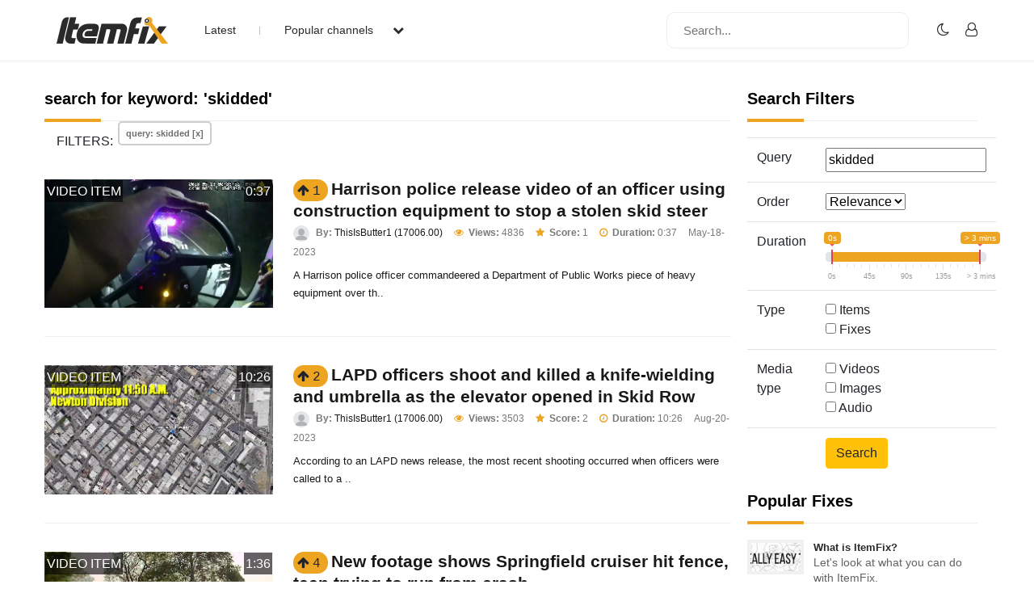

--- FILE ---
content_type: text/html; charset=UTF-8
request_url: https://www.itemfix.com/list?q=skidded
body_size: 47608
content:
<!DOCTYPE html>
<html lang="en">
<head>
<title>ItemFix - Social Video Factory</title>
<link rel="shortcut icon" type="image/png" href="https://u.itemfix.com/images/img_favicon.png" />
<meta http-equiv="X-UA-Compatible" content="IE=edge">
<meta name="viewport" content="width=device-width, initial-scale=1, maximum-scale=1, user-scalable=0"/>
<base href="https://www.itemfix.com/">
<meta property="og:title" content="ItemFix - Social Video Factory"/>
<meta property="og:description" content="Social Video Factory"/>
<meta property="og:image" content="https://u.itemfix.com/images/img_logo.png"/>
<meta property="og:url" content="https://www.itemfix.com/"/>
<link rel="canonical" href="https://www.itemfix.com/list?q=skidded" />
<link rel="preconnect" href="https://fonts.gstatic.com">
<link href="https://fonts.googleapis.com/css2?family=Poppins:wght@100;200;300;400;500;600;700;800;900&display=swap" rel="stylesheet">
<link rel="preconnect" href="https://fonts.gstatic.com">
<link href="https://fonts.googleapis.com/css2?family=Montserrat:wght@300;400;500;700&display=swap" rel="stylesheet">
<link rel="stylesheet" type="text/css" href="https://u.itemfix.com/css/bootstrap.min.css">
<link rel="stylesheet" type="text/css" href="https://u.itemfix.com/css/font-awesome.min.css">
<link rel="stylesheet" type="text/css" href="https://u.itemfix.com/css/style.css">
<link rel="stylesheet" type="text/css" href="https://u.itemfix.com/css/media.css">
<link href="https://u.itemfix.com/js/videojs2/skins/nuevo/videojs.min.css" rel="stylesheet" type="text/css" />
<link href="https://u.itemfix.com/js/videojs2/skins/nuevo/ima.min.css" rel="stylesheet" type="text/css" />
<script src="https://u.itemfix.com/js/jquery.min.js"></script>
<script src="https://code.jquery.com/ui/1.12.1/jquery-ui.min.js"></script>
<script src="https://u.itemfix.com/js/always_include.js"></script>
<script language="javascript">
$(document).ready(function() {
  perform_binding();

  jQuery(".profile-con").click(function(){
	jQuery(".profile-dropdown-div").slideToggle();
  });

  jQuery(".categories-con").click(function(){
	jQuery(".categories-dropdown-con").slideToggle();
  });

  $('.messages-table-outer table td input:checkbox').change(function(){
    if($(this).is(":checked")) {
        $(this).parents('tr').addClass("message-focus-color");
    } else {
        $(this).parents('tr').removeClass("message-focus-color");
    }
  });


  $(".header-right-inner form i").click(function(){
    $(".search-mobile-con").show();
  });
  $(".search-mobile-con img").click(function(){
    $(".search-mobile-con").hide();
  });

jQuery("button.navbar-toggle").click(function(){
	jQuery("html").toggleClass("nav-open");
	jQuery("body").toggleClass("overflow-hidden");
  });

});  //end $(document).ready(function() {


function themeToggle() {
  let element = document.body;
  element.classList.toggle("dark-mode");

  let theme = localStorage.getItem("theme");
  if (theme && theme === "dark-mode") {
    localStorage.setItem("theme", "");
  } else {
    localStorage.setItem("theme", "dark-mode");
  }
}

</script>
<script async src="https://pagead2.googlesyndication.com/pagead/js/adsbygoogle.js?client=ca-pub-4761214798132470" crossorigin="anonymous"></script>
<style>
.dark-mode, .dark-mode .content-main-outer-panel *  {
  color: #EBEBEB;
}
.dark-mode
{
	 background-color: black;
}
.dark-mode header * a
{
	 color: #fff !important;
}

.dark-mode header, .dark-mode footer, .dark-mode .header-outer *, .dark-mode footer .container *
{
	 background-color: #626262;
	 color: #fff;
}
.dark-mode .navbar-listing-con *,.dark-mode .alert-danger
{
	background-color: #626262 !important;
}

.dark-mode input,.dark-mode textarea,.dark-mode select,.dark-mode select *,.dark-mode .pagination *
{
	background-color: #fff !important;
	color: #000 !important;

}
.dark-mode .rate_thing,.dark-mode .btn-warning *
{
	color: #000 !important;

}
</style>
</head>
<body>
<script language="javascript">
	let dark_mode_class = localStorage.getItem("theme") || "";
	let element = document.body;
	if(dark_mode_class)element.classList.toggle(dark_mode_class);
</script>
<div id="modal1" class="modal fade">
<div class="modal-dialog modal-dialog-scrollable">
    <div class="modal-content">
            <div class="modal-header">
            	<h5 class="modal-title"></h5>
                <button type="button" class="close" data-dismiss="modal" aria-hidden="true">&times;</button>
            </div>
            <div class="modal-above-body"></div>
            <div class="modal-body">
                <p>Loading...</p>
            </div>
    </div>
</div>
</div>
<div id="modal2" class="modal fade">
<div class="modal-dialog modal-dialog-scrollable">
    <div class="modal-content">
            <div class="modal-header">
            	<h5 class="modal-title"></h5>
                <button type="button" class="close" data-dismiss="modal" aria-hidden="true">&times;</button>
            </div>
            <div class="modal-above-body"></div>
            <div class="modal-body">
                <p>Loading...</p>
            </div>
    </div>
</div>
</div>
<div id="modal3" class="modal fade">
<div class="modal-dialog modal-dialog-scrollable">
    <div class="modal-content">
            <div class="modal-header">
            	<h5 class="modal-title"></h5>
                <button type="button" class="close" data-dismiss="modal" aria-hidden="true">&times;</button>
            </div>
            <div class="modal-above-body"></div>
            <div class="modal-body">
                <p>Loading...</p>
            </div>
    </div>
</div>
</div>
<!-- HEADER START-->
<header class="header-outer fixed-top">
  <div class="container">
    <div class="row">
	  <div class="col-sm-4 col-md-6  pad-none header-left-outer">
	    <div class="logo-outer">
          <a href="https://www.itemfix.com/"><img src="https://u.itemfix.com/images/img_logo.png" alt="ItemFix Logo">
          </a>
      </div>


	  <div class="navigation-list">

		  <button type="button" class="navbar-toggle" style="display:none;">
					<span class="icon-bar"></span>
					<span class="icon-bar"></span>
					<span class="icon-bar"></span>
		  </button>

			<div class="pushmenu-push">
			  <ul>
				 <li><a href="list">Latest</a></li>
				 <li><a href="javascript://" class="categories-con">Popular channels  <i class="fa fa-chevron-down" aria-hidden="true"></i></a></li>

					<div class="categories-dropdown-con" style="display:none;">
						<ul>
						  <li><a href="c/video_to_gif">Video to GIF Tool</a></li>
						  <li><a href="c/viral">Viral</a></li>
						  <li><a href="c/memes">Memes</a></li>
						  <li><a href="c/news">News</a></li>
						  <li><a href="c/fail">Fail</a></li>
						  <li><a href="c/wtf">WTF</a></li>
						  <li><a href="c/crashes">Crashes</a></li>
						  <li><a href="c/cool">Cool</a></li>
						</ul>
					 </div>

			  </ul>

			  <div class="search-mobile-con d-none">
			  <form action="list" method="get">
					<input type="text" name="q" placeholder="Search..." value="skidded">
			  </form>
			</div>

		  </div>

	  </div>
	  </div>

      <div class="col-sm-8 col-md-6 pad-none header-right-outer">
         <div class="header-right-inner">
			 <form action="list" method="get">
				<input name="q" type="text" placeholder="Search...">
				<i class="fa fa-search" aria-hidden="true"></i>
			  </form>

						<ul class="navbar-listing-con">
			  <li><a href="javascript://"  onClick="themeToggle()"><i class="fa fa-moon-o" aria-hidden="true" title="Toggle Nigh/Day Mode"></i></a></li>
			  <li><a href="user?a=login"><i class="fa fa-user-o" aria-hidden="true"></i></a></li>
			</ul>
				     </div>
	  </div>



		</div>

      </div>

	  <div class="search-mobile-con" style="display:none;">
	    <div class="container">
	        <div class="row">
				  <form action="list" method="get">
						<img src="https://u.itemfix.com/images/img_cross_icon.png" alt="cross icon">
						<input type="text" name="q" placeholder="Search...">
				  </form>
			</div>
	    </div>
	   </div>

</header>
<!-- HEADER END-->

<!--CONTENT PART START-->
<section class="content-main-outer-panel" id="content_section">
   <div class="container">
      <div class="row">      <div class="col-sm-12 col-md-9 pad-none content-left-outer">
                <style>
		  .thing_type_overlay
{
	position:absolute;
	padding:2px 2px 1px;
	text-align:center;
	color:#fff;
	background:rgba(0,0,0,0.6);
	text-transform:uppercase;
	top:1px;
	left:1px;
}

.duration_overlay
{
	position:absolute;
	padding:2px 2px 1px;
	text-align:center;
	color:#fff;
	background:rgba(0,0,0,0.6);
	text-transform:uppercase;
	top:1px;
	right:1px;
}
</style>

<div class="col-sm-12 pad-none staff-video-grid-main-outer">
			  <div class="row" id="thing_grid_container">
              		  <h1>search for keyword: 'skidded'</h1>
          
                        <div class="col-sm-12 filters"><span>FILTERS: </span>
                            <span><a href="list" class="Library-Tag Trans" data-toggle="tooltip" data-placement="top" title="Remove Filter">query: skidded [x]</a></span>
                            </div> <!--class="col-sm-12 pad-none filters"-->
                            <div class="col-sm-12 pad-none itemfix-grid-main-inner">
		      <div class="col-sm-4 pad-none itemfix-categoires-left-pic"><a href="https://www.itemfix.com/v?t=5uxy5t" alt="view 'Harrison police release video of an officer using construction equipment to stop a stolen skid steer'" id="preview_5uxy5t" onmouseenter="play_preview_video('preview_5uxy5t','https://u.itemfix.com/2023/May/18/ItemFix-dot-com-6466e8727bf96_vp.mp4','https://u.itemfix.com/2023/May/18/ItemFix-dot-com-6466e8727bf96_6_thumb.jpg','https://www.itemfix.com/v?t=5uxy5t');"  onmouseout="load_static_image('preview_5uxy5t','https://u.itemfix.com/2023/May/18/ItemFix-dot-com-6466e8727bf96_6_thumb.jpg');"><img src="https://u.itemfix.com/2023/May/18/ItemFix-dot-com-6466e8727bf96_6_thumb.jpg"></a><div class="thing_type_overlay">video item</div><div class="duration_overlay">0:37</div></div>
		      <div class="col-sm-8 pad-none itemfix-grid-right-con">
              				<span name="rate_thing_container[5uxy5t]" class="hidden-xs; rate_thing uprate" style="cursor:pointer; background:#eda421; border-radius:25px; -moz-border-radius: 25px; -webkit-border-radius: 25px; padding:5px">
<samp class="arrow_top"><i class="fa fa-arrow-up rate_thing uprate" aria-hidden="true"></i></samp>
<samp class="text_center_con thing_score rate_thing uprate">1</samp>
</span>&nbsp;<h3 style="display:inline"><a href="https://www.itemfix.com/v?t=5uxy5t">Harrison police release video of an officer using construction equipment to stop a stolen skid steer</a></h3>				 <div class="itemfix-grids-views-con">
				   <span><img src="https://u.itemfix.com/images/default_profile_image.png" alt="pic"> <strong>By:</strong> <a href="https://www.itemfix.com/c/ThisIsButter1">ThisIsButter1 (17006.00)</a></span>
				   <span><i class="fa fa-eye" aria-hidden="true"></i> <strong>Views:</strong> 4836</span>
                   				   <span><i class="fa fa-star" aria-hidden="true"></i> <strong>Score:</strong> 1</span> 
                    				   <span><i class="fa fa-clock-o" aria-hidden="true"></i> <strong>Duration:</strong> 0:37</span>                   <span>May-18-2023</span>
				 </div>
				 <p>A Harrison police officer commandeered a Department of Public Works piece of heavy equipment over th..</p>
			  </div>
		  </div>
                        <div class="col-sm-12 pad-none itemfix-grid-main-inner">
		      <div class="col-sm-4 pad-none itemfix-categoires-left-pic"><a href="https://www.itemfix.com/v?t=q8x95f" alt="view 'LAPD officers shoot and killed a knife-wielding and umbrella as the elevator opened in Skid Row'" id="preview_q8x95f" onmouseenter="play_preview_video('preview_q8x95f','https://u.itemfix.com/2023/Aug/20/ItemFix-dot-com-64e1ab8859204_vp.mp4','https://u.itemfix.com/2023/Aug/20/ItemFix-dot-com-64e1ab8859204_3_thumb.jpg','https://www.itemfix.com/v?t=q8x95f');"  onmouseout="load_static_image('preview_q8x95f','https://u.itemfix.com/2023/Aug/20/ItemFix-dot-com-64e1ab8859204_3_thumb.jpg');"><img src="https://u.itemfix.com/2023/Aug/20/ItemFix-dot-com-64e1ab8859204_3_thumb.jpg"></a><div class="thing_type_overlay">video item</div><div class="duration_overlay">10:26</div></div>
		      <div class="col-sm-8 pad-none itemfix-grid-right-con">
              				<span name="rate_thing_container[q8x95f]" class="hidden-xs; rate_thing uprate" style="cursor:pointer; background:#eda421; border-radius:25px; -moz-border-radius: 25px; -webkit-border-radius: 25px; padding:5px">
<samp class="arrow_top"><i class="fa fa-arrow-up rate_thing uprate" aria-hidden="true"></i></samp>
<samp class="text_center_con thing_score rate_thing uprate">2</samp>
</span>&nbsp;<h3 style="display:inline"><a href="https://www.itemfix.com/v?t=q8x95f">LAPD officers shoot and killed a knife-wielding and umbrella as the elevator opened in Skid Row</a></h3>				 <div class="itemfix-grids-views-con">
				   <span><img src="https://u.itemfix.com/images/default_profile_image.png" alt="pic"> <strong>By:</strong> <a href="https://www.itemfix.com/c/ThisIsButter1">ThisIsButter1 (17006.00)</a></span>
				   <span><i class="fa fa-eye" aria-hidden="true"></i> <strong>Views:</strong> 3503</span>
                   				   <span><i class="fa fa-star" aria-hidden="true"></i> <strong>Score:</strong> 2</span> 
                    				   <span><i class="fa fa-clock-o" aria-hidden="true"></i> <strong>Duration:</strong> 10:26</span>                   <span>Aug-20-2023</span>
				 </div>
				 <p>According to an LAPD news release, the most recent shooting occurred when officers were called to a ..</p>
			  </div>
		  </div>
                        <div class="col-sm-12 pad-none itemfix-grid-main-inner">
		      <div class="col-sm-4 pad-none itemfix-categoires-left-pic"><a href="https://www.itemfix.com/v?t=th70us" alt="view 'New footage shows Springfield cruiser hit fence, teen trying to run from crash'" id="preview_th70us" onmouseenter="play_preview_video('preview_th70us','https://u.itemfix.com/2023/Jun/14/ItemFix-dot-com-6489e1e79beee_vp.mp4','https://u.itemfix.com/2023/Jun/14/ItemFix-dot-com-6489e1e79beee_6_thumb.jpg','https://www.itemfix.com/v?t=th70us');"  onmouseout="load_static_image('preview_th70us','https://u.itemfix.com/2023/Jun/14/ItemFix-dot-com-6489e1e79beee_6_thumb.jpg');"><img src="https://u.itemfix.com/2023/Jun/14/ItemFix-dot-com-6489e1e79beee_6_thumb.jpg"></a><div class="thing_type_overlay">video item</div><div class="duration_overlay">1:36</div></div>
		      <div class="col-sm-8 pad-none itemfix-grid-right-con">
              				<span name="rate_thing_container[th70us]" class="hidden-xs; rate_thing uprate" style="cursor:pointer; background:#eda421; border-radius:25px; -moz-border-radius: 25px; -webkit-border-radius: 25px; padding:5px">
<samp class="arrow_top"><i class="fa fa-arrow-up rate_thing uprate" aria-hidden="true"></i></samp>
<samp class="text_center_con thing_score rate_thing uprate">4</samp>
</span>&nbsp;<h3 style="display:inline"><a href="https://www.itemfix.com/v?t=th70us">New footage shows Springfield cruiser hit fence, teen trying to run from crash</a></h3>				 <div class="itemfix-grids-views-con">
				   <span><img src="https://u.itemfix.com/images/default_profile_image.png" alt="pic"> <strong>By:</strong> <a href="https://www.itemfix.com/c/ThisIsButter1">ThisIsButter1 (17006.00)</a></span>
				   <span><i class="fa fa-eye" aria-hidden="true"></i> <strong>Views:</strong> 5301</span>
                   				   <span><i class="fa fa-star" aria-hidden="true"></i> <strong>Score:</strong> 4</span> 
                    				   <span><i class="fa fa-clock-o" aria-hidden="true"></i> <strong>Duration:</strong> 1:36</span>                   <span>Jun-14-2023</span>
				 </div>
				 <p>Newly-released police dash camera footage shows the moments a Springfield police officer crashed int..</p>
			  </div>
		  </div>
                        <div class="col-sm-12 pad-none itemfix-grid-main-inner">
		      <div class="col-sm-4 pad-none itemfix-categoires-left-pic"><a href="https://www.itemfix.com/v?t=jt0yf5" alt="view 'Video shows car hit CT state trooper and firefighter on Route 9'" id="preview_jt0yf5" onmouseenter="play_preview_video('preview_jt0yf5','https://u.itemfix.com/2023/Feb/9/ItemFix-dot-com-63e53d13e42df_vp.mp4','https://u.itemfix.com/2023/Feb/9/ItemFix-dot-com-63e53d13e42df_5_thumb.jpg','https://www.itemfix.com/v?t=jt0yf5');"  onmouseout="load_static_image('preview_jt0yf5','https://u.itemfix.com/2023/Feb/9/ItemFix-dot-com-63e53d13e42df_5_thumb.jpg');"><img src="https://u.itemfix.com/2023/Feb/9/ItemFix-dot-com-63e53d13e42df_5_thumb.jpg"></a><div class="thing_type_overlay">video item</div><div class="duration_overlay">0:32</div></div>
		      <div class="col-sm-8 pad-none itemfix-grid-right-con">
                            
			     <div class="col-sm-12 pad-none itemfix-tags-con" style="margin-bottom:2px">
                   <span><a href="list?q=Driver loses car control">#Driver loses car control</a></span> <span><a href="list?q=Car skidding backwards and sideways">#Car skidding backwards and si</a></span>                      </div> <!--col-sm-12 pad-none itemfix-tags-con-->
              	   				<span name="rate_thing_container[jt0yf5]" class="hidden-xs; rate_thing uprate" style="cursor:pointer; background:#eda421; border-radius:25px; -moz-border-radius: 25px; -webkit-border-radius: 25px; padding:5px">
<samp class="arrow_top"><i class="fa fa-arrow-up rate_thing uprate" aria-hidden="true"></i></samp>
<samp class="text_center_con thing_score rate_thing uprate">54</samp>
</span>&nbsp;<h3 style="display:inline"><a href="https://www.itemfix.com/v?t=jt0yf5">Video shows car hit CT state trooper and firefighter on Route 9</a></h3>				 <div class="itemfix-grids-views-con">
				   <span><img src="https://u.itemfix.com/images/default_profile_image.png" alt="pic"> <strong>By:</strong> <a href="https://www.itemfix.com/c/ThisIsButter1">ThisIsButter1 (17006.00)</a></span>
				   <span><i class="fa fa-eye" aria-hidden="true"></i> <strong>Views:</strong> 22599</span>
                   				   <span><i class="fa fa-star" aria-hidden="true"></i> <strong>Score:</strong> 54</span> 
                    				   <span><i class="fa fa-clock-o" aria-hidden="true"></i> <strong>Duration:</strong> 0:32</span>                   <span>Feb-9-2023</span>
				 </div>
				 <p>Connecticut State Police have released a dash cam video showing the moment a driver on Route 9 struc..</p>
			  </div>
		  </div>
                        <div class="col-sm-12 pad-none itemfix-grid-main-inner">
		      <div class="col-sm-4 pad-none itemfix-categoires-left-pic"><a href="https://www.itemfix.com/v?t=hm4e55" alt="view 'Ship Launch in the Netherlands'" id="preview_hm4e55" onmouseenter="play_preview_video('preview_hm4e55','https://u.itemfix.com/2025/Oct/11/ItemFix-dot-com-68ea07e710b5c_vp.mp4','https://u.itemfix.com/2025/Oct/11/ItemFix-dot-com-68ea07e710b5c_17_thumb.jpg','https://www.itemfix.com/v?t=hm4e55');"  onmouseout="load_static_image('preview_hm4e55','https://u.itemfix.com/2025/Oct/11/ItemFix-dot-com-68ea07e710b5c_17_thumb.jpg');"><img src="https://u.itemfix.com/2025/Oct/11/ItemFix-dot-com-68ea07e710b5c_17_thumb.jpg"></a><div class="thing_type_overlay">video item</div><div class="duration_overlay">0:59</div></div>
		      <div class="col-sm-8 pad-none itemfix-grid-right-con">
                            
			     <div class="col-sm-12 pad-none itemfix-tags-con" style="margin-bottom:2px">
                   <span><a href="list?q=ship launch">#ship launch</a></span>                      </div> <!--col-sm-12 pad-none itemfix-tags-con-->
              	   				<span name="rate_thing_container[hm4e55]" class="hidden-xs; rate_thing uprate" style="cursor:pointer; background:#eda421; border-radius:25px; -moz-border-radius: 25px; -webkit-border-radius: 25px; padding:5px">
<samp class="arrow_top"><i class="fa fa-arrow-up rate_thing uprate" aria-hidden="true"></i></samp>
<samp class="text_center_con thing_score rate_thing uprate">103</samp>
</span>&nbsp;<h3 style="display:inline"><a href="https://www.itemfix.com/v?t=hm4e55">Ship Launch in the Netherlands</a></h3>				 <div class="itemfix-grids-views-con">
				   <span><img src="https://u.itemfix.com/images/default_profile_image.png" alt="pic"> <strong>By:</strong> <a href="https://www.itemfix.com/c/JesusMessenger">JesusMessenger (12619.80)</a></span>
				   <span><i class="fa fa-eye" aria-hidden="true"></i> <strong>Views:</strong> 61505</span>
                   				   <span><i class="fa fa-star" aria-hidden="true"></i> <strong>Score:</strong> 103</span> 
                    				   <span><i class="fa fa-clock-o" aria-hidden="true"></i> <strong>Duration:</strong> 0:59</span>                   <span>Oct-11-2025</span>
				 </div>
				 <p>Some of the mechanics behind a ship launch, including hydraulics, wedges, skids, and of course gravi..</p>
			  </div>
		  </div>
                        <div class="col-sm-12 pad-none itemfix-grid-main-inner">
		      <div class="col-sm-4 pad-none itemfix-categoires-left-pic"><a href="https://www.itemfix.com/v?t=230lnb" alt="view 'Skidding car hits motorcyclists'" id="preview_230lnb" onmouseenter="play_preview_video('preview_230lnb','https://u.itemfix.com/2025/Jan/6/ItemFix-dot-com-677c7d154a8b6_vp.mp4','https://u.itemfix.com/2025/Jan/6/ItemFix-dot-com-677c7d154a8b6_4_thumb.jpg','https://www.itemfix.com/v?t=230lnb');"  onmouseout="load_static_image('preview_230lnb','https://u.itemfix.com/2025/Jan/6/ItemFix-dot-com-677c7d154a8b6_4_thumb.jpg');"><img src="https://u.itemfix.com/2025/Jan/6/ItemFix-dot-com-677c7d154a8b6_4_thumb.jpg"></a><div class="thing_type_overlay">video item</div><div class="duration_overlay">0:20</div></div>
		      <div class="col-sm-8 pad-none itemfix-grid-right-con">
                            
			     <div class="col-sm-12 pad-none itemfix-tags-con" style="margin-bottom:2px">
                   <span><a href="list?q=car">#car</a></span> <span><a href="list?q=accident">#accident</a></span> <span><a href="list?q=motorcycle">#motorcycle</a></span>                      </div> <!--col-sm-12 pad-none itemfix-tags-con-->
              	   				<span name="rate_thing_container[230lnb]" class="hidden-xs; rate_thing uprate" style="cursor:pointer; background:#eda421; border-radius:25px; -moz-border-radius: 25px; -webkit-border-radius: 25px; padding:5px">
<samp class="arrow_top"><i class="fa fa-arrow-up rate_thing uprate" aria-hidden="true"></i></samp>
<samp class="text_center_con thing_score rate_thing uprate">15</samp>
</span>&nbsp;<h3 style="display:inline"><a href="https://www.itemfix.com/v?t=230lnb">Skidding car hits motorcyclists</a></h3>				 <div class="itemfix-grids-views-con">
				   <span><img src="https://u.itemfix.com/images/default_profile_image.png" alt="pic"> <strong>By:</strong> <a href="https://www.itemfix.com/c/Kinetic">Kinetic (7981.30)</a></span>
				   <span><i class="fa fa-eye" aria-hidden="true"></i> <strong>Views:</strong> 5115</span>
                   				   <span><i class="fa fa-star" aria-hidden="true"></i> <strong>Score:</strong> 15</span> 
                    				   <span><i class="fa fa-clock-o" aria-hidden="true"></i> <strong>Duration:</strong> 0:20</span>                   <span>Jan-6-2025</span>
				 </div>
				 <p>..</p>
			  </div>
		  </div>
                        <div class="col-sm-12 pad-none itemfix-grid-main-inner">
		      <div class="col-sm-4 pad-none itemfix-categoires-left-pic"><a href="https://www.itemfix.com/v?t=owseu7" alt="view 'South Korea plane crash'" id="preview_owseu7" onmouseenter="play_preview_video('preview_owseu7','https://u.itemfix.com/2024/Dec/29/ItemFix-dot-com-6770f8a95ae7f_vp.mp4','https://u.itemfix.com/2024/Dec/29/ItemFix-dot-com-6770f8a95ae7f_4_thumb.jpg','https://www.itemfix.com/v?t=owseu7');"  onmouseout="load_static_image('preview_owseu7','https://u.itemfix.com/2024/Dec/29/ItemFix-dot-com-6770f8a95ae7f_4_thumb.jpg');"><img src="https://u.itemfix.com/2024/Dec/29/ItemFix-dot-com-6770f8a95ae7f_4_thumb.jpg"></a><div class="thing_type_overlay">video item</div><div class="duration_overlay">0:14</div></div>
		      <div class="col-sm-8 pad-none itemfix-grid-right-con">
              				<span name="rate_thing_container[owseu7]" class="hidden-xs; rate_thing uprate" style="cursor:pointer; background:#eda421; border-radius:25px; -moz-border-radius: 25px; -webkit-border-radius: 25px; padding:5px">
<samp class="arrow_top"><i class="fa fa-arrow-up rate_thing uprate" aria-hidden="true"></i></samp>
<samp class="text_center_con thing_score rate_thing uprate">59</samp>
</span>&nbsp;<h3 style="display:inline"><a href="https://www.itemfix.com/v?t=owseu7">South Korea plane crash</a></h3>				 <div class="itemfix-grids-views-con">
				   <span><img src="https://u.itemfix.com/images/default_profile_image.png" alt="pic"> <strong>By:</strong> <a href="https://www.itemfix.com/c/brrrtmn">brrrtmn (191603.91)</a></span>
				   <span><i class="fa fa-eye" aria-hidden="true"></i> <strong>Views:</strong> 50190</span>
                   				   <span><i class="fa fa-star" aria-hidden="true"></i> <strong>Score:</strong> 59</span> 
                    				   <span><i class="fa fa-clock-o" aria-hidden="true"></i> <strong>Duration:</strong> 0:14</span>                   <span>Dec-29-2024</span>
				 </div>
				 <p>At least 120 people have been killed when a passenger plane caught fire after skidding off a runway ..</p>
			  </div>
		  </div>
                        <div class="col-sm-12 pad-none itemfix-grid-main-inner">
		      <div class="col-sm-4 pad-none itemfix-categoires-left-pic"><a href="https://www.itemfix.com/v?t=jzz191" alt="view 'Small plane crashes during landing'" id="preview_jzz191" onmouseenter="play_preview_video('preview_jzz191','https://u.itemfix.com/2024/Jun/14/ItemFix-dot-com-666c81ceef8ca_vp.mp4','https://u.itemfix.com/2024/Jun/14/ItemFix-dot-com-666c81ceef8ca_11_thumb.jpg','https://www.itemfix.com/v?t=jzz191');"  onmouseout="load_static_image('preview_jzz191','https://u.itemfix.com/2024/Jun/14/ItemFix-dot-com-666c81ceef8ca_11_thumb.jpg');"><img src="https://u.itemfix.com/2024/Jun/14/ItemFix-dot-com-666c81ceef8ca_11_thumb.jpg"></a><div class="thing_type_overlay">video item</div><div class="duration_overlay">0:25</div></div>
		      <div class="col-sm-8 pad-none itemfix-grid-right-con">
              				<span name="rate_thing_container[jzz191]" class="hidden-xs; rate_thing uprate" style="cursor:pointer; background:#eda421; border-radius:25px; -moz-border-radius: 25px; -webkit-border-radius: 25px; padding:5px">
<samp class="arrow_top"><i class="fa fa-arrow-up rate_thing uprate" aria-hidden="true"></i></samp>
<samp class="text_center_con thing_score rate_thing uprate">27</samp>
</span>&nbsp;<h3 style="display:inline"><a href="https://www.itemfix.com/v?t=jzz191">Small plane crashes during landing</a></h3>				 <div class="itemfix-grids-views-con">
				   <span><img src="https://u.itemfix.com/images/default_profile_image.png" alt="pic"> <strong>By:</strong> <a href="https://www.itemfix.com/c/brrrtmn">brrrtmn (191603.91)</a></span>
				   <span><i class="fa fa-eye" aria-hidden="true"></i> <strong>Views:</strong> 52204</span>
                   				   <span><i class="fa fa-star" aria-hidden="true"></i> <strong>Score:</strong> 27</span> 
                    				   <span><i class="fa fa-clock-o" aria-hidden="true"></i> <strong>Duration:</strong> 0:25</span>                   <span>Jun-14-2024</span>
				 </div>
				 <p>On June 14, an incident with a training aircraft occurred at the Ulyanovsk (Barataevka) airport. Dur..</p>
			  </div>
		  </div>
                        <div class="col-sm-12 pad-none itemfix-grid-main-inner">
		      <div class="col-sm-4 pad-none itemfix-categoires-left-pic"><a href="https://www.itemfix.com/v?t=fu2rkq" alt="view 'Bodycam shows LAPD shooting suspect who charged at officers with a knife'" id="preview_fu2rkq" onmouseenter="play_preview_video('preview_fu2rkq','https://u.itemfix.com/2024/May/19/ItemFix-dot-com-664a7e91c4907_vp.mp4','https://u.itemfix.com/2024/May/19/ItemFix-dot-com-664a7e91c4907_4_thumb.jpg','https://www.itemfix.com/v?t=fu2rkq');"  onmouseout="load_static_image('preview_fu2rkq','https://u.itemfix.com/2024/May/19/ItemFix-dot-com-664a7e91c4907_4_thumb.jpg');"><img src="https://u.itemfix.com/2024/May/19/ItemFix-dot-com-664a7e91c4907_4_thumb.jpg"></a><div class="thing_type_overlay">video item</div><div class="duration_overlay">7:51</div></div>
		      <div class="col-sm-8 pad-none itemfix-grid-right-con">
              				<span name="rate_thing_container[fu2rkq]" class="hidden-xs; rate_thing uprate" style="cursor:pointer; background:#eda421; border-radius:25px; -moz-border-radius: 25px; -webkit-border-radius: 25px; padding:5px">
<samp class="arrow_top"><i class="fa fa-arrow-up rate_thing uprate" aria-hidden="true"></i></samp>
<samp class="text_center_con thing_score rate_thing uprate">5</samp>
</span>&nbsp;<h3 style="display:inline"><a href="https://www.itemfix.com/v?t=fu2rkq">Bodycam shows LAPD shooting suspect who charged at officers with a knife</a></h3>				 <div class="itemfix-grids-views-con">
				   <span><img src="https://u.itemfix.com/images/default_profile_image.png" alt="pic"> <strong>By:</strong> <a href="https://www.itemfix.com/c/ThisIsButter1">ThisIsButter1 (17006.00)</a></span>
				   <span><i class="fa fa-eye" aria-hidden="true"></i> <strong>Views:</strong> 20770</span>
                   				   <span><i class="fa fa-star" aria-hidden="true"></i> <strong>Score:</strong> 5</span> 
                    				   <span><i class="fa fa-clock-o" aria-hidden="true"></i> <strong>Duration:</strong> 7:51</span>                   <span>May-19-2024</span>
				 </div>
				 <p>A 32-year-old man is in stable condition from gunshot wounds suffered while allegedly raising a knif..</p>
			  </div>
		  </div>
                        <div class="col-sm-12 pad-none itemfix-grid-main-inner">
		      <div class="col-sm-4 pad-none itemfix-categoires-left-pic"><a href="https://www.itemfix.com/v?t=fbfq5h" alt="view 'LAPD release surveillance video of officers shooting at suspect who shot at them with a BB gun'" id="preview_fbfq5h" onmouseenter="play_preview_video('preview_fbfq5h','https://u.itemfix.com/2024/Feb/23/ItemFix-dot-com-65d86a1f62ddd_vp.mp4','https://u.itemfix.com/2024/Feb/23/ItemFix-dot-com-65d86a1f62ddd_4_thumb.jpg','https://www.itemfix.com/v?t=fbfq5h');"  onmouseout="load_static_image('preview_fbfq5h','https://u.itemfix.com/2024/Feb/23/ItemFix-dot-com-65d86a1f62ddd_4_thumb.jpg');"><img src="https://u.itemfix.com/2024/Feb/23/ItemFix-dot-com-65d86a1f62ddd_4_thumb.jpg"></a><div class="thing_type_overlay">video item</div><div class="duration_overlay">0:23</div></div>
		      <div class="col-sm-8 pad-none itemfix-grid-right-con">
              				<span name="rate_thing_container[fbfq5h]" class="hidden-xs; rate_thing uprate" style="cursor:pointer; background:#eda421; border-radius:25px; -moz-border-radius: 25px; -webkit-border-radius: 25px; padding:5px">
<samp class="arrow_top"><i class="fa fa-arrow-up rate_thing uprate" aria-hidden="true"></i></samp>
<samp class="text_center_con thing_score rate_thing uprate">3</samp>
</span>&nbsp;<h3 style="display:inline"><a href="https://www.itemfix.com/v?t=fbfq5h">LAPD release surveillance video of officers shooting at suspect who shot at them with a BB gun</a></h3>				 <div class="itemfix-grids-views-con">
				   <span><img src="https://u.itemfix.com/images/default_profile_image.png" alt="pic"> <strong>By:</strong> <a href="https://www.itemfix.com/c/ThisIsButter1">ThisIsButter1 (17006.00)</a></span>
				   <span><i class="fa fa-eye" aria-hidden="true"></i> <strong>Views:</strong> 2697</span>
                   				   <span><i class="fa fa-star" aria-hidden="true"></i> <strong>Score:</strong> 3</span> 
                    				   <span><i class="fa fa-clock-o" aria-hidden="true"></i> <strong>Duration:</strong> 0:23</span>                   <span>Feb-23-2024</span>
				 </div>
				 <p>The Los Angeles Police Department released security camera footage on Thursday of officers exchangin..</p>
			  </div>
		  </div>
                        <div class="col-sm-12 pad-none itemfix-grid-main-inner">
		      <div class="col-sm-4 pad-none itemfix-categoires-left-pic"><a href="https://www.itemfix.com/v?t=fj23uj" alt="view 'Airbus A320-200 Skids Off Runway While Landing, Feb 3, 2024'" id="preview_fj23uj" onmouseenter="play_preview_video('preview_fj23uj','https://u.itemfix.com/2024/Feb/4/ItemFix-dot-com-65bf3fe798912_vp.mp4','https://u.itemfix.com/2024/Feb/4/ItemFix-dot-com-65bf3fe798912_12_thumb.jpg','https://www.itemfix.com/v?t=fj23uj');"  onmouseout="load_static_image('preview_fj23uj','https://u.itemfix.com/2024/Feb/4/ItemFix-dot-com-65bf3fe798912_12_thumb.jpg');"><img src="https://u.itemfix.com/2024/Feb/4/ItemFix-dot-com-65bf3fe798912_12_thumb.jpg"></a><div class="thing_type_overlay">video item</div><div class="duration_overlay">0:16</div></div>
		      <div class="col-sm-8 pad-none itemfix-grid-right-con">
                            
			     <div class="col-sm-12 pad-none itemfix-tags-con" style="margin-bottom:2px">
                   <span><a href="list?q=airbus">#airbus</a></span> <span><a href="list?q=runway">#runway</a></span>                      </div> <!--col-sm-12 pad-none itemfix-tags-con-->
              	   				<span name="rate_thing_container[fj23uj]" class="hidden-xs; rate_thing uprate" style="cursor:pointer; background:#eda421; border-radius:25px; -moz-border-radius: 25px; -webkit-border-radius: 25px; padding:5px">
<samp class="arrow_top"><i class="fa fa-arrow-up rate_thing uprate" aria-hidden="true"></i></samp>
<samp class="text_center_con thing_score rate_thing uprate">14</samp>
</span>&nbsp;<h3 style="display:inline"><a href="https://www.itemfix.com/v?t=fj23uj">Airbus A320-200 Skids Off Runway While Landing, Feb 3, 2024</a></h3>				 <div class="itemfix-grids-views-con">
				   <span><img src="https://u.itemfix.com/images/default_profile_image.png" alt="pic"> <strong>By:</strong> <a href="https://www.itemfix.com/c/JesusMessenger">JesusMessenger (12619.80)</a></span>
				   <span><i class="fa fa-eye" aria-hidden="true"></i> <strong>Views:</strong> 6820</span>
                   				   <span><i class="fa fa-star" aria-hidden="true"></i> <strong>Score:</strong> 14</span> 
                    				   <span><i class="fa fa-clock-o" aria-hidden="true"></i> <strong>Duration:</strong> 0:16</span>                   <span>Feb-4-2024</span>
				 </div>
				 <p>More here:
https://avherald.com/h?article=5147d9d5&amp;opt=0..</p>
			  </div>
		  </div>
                        <div class="col-sm-12 pad-none itemfix-grid-main-inner">
		      <div class="col-sm-4 pad-none itemfix-categoires-left-pic"><a href="https://www.itemfix.com/v?t=oftets" alt="view 'Body cam shows suspect lift deputy up in construction equipment'" id="preview_oftets" onmouseenter="play_preview_video('preview_oftets','https://u.itemfix.com/2024/Jan/25/ItemFix-dot-com-65b225c9632ca_vp.mp4','https://u.itemfix.com/2024/Jan/25/ItemFix-dot-com-65b225c9632ca_6_thumb.jpg','https://www.itemfix.com/v?t=oftets');"  onmouseout="load_static_image('preview_oftets','https://u.itemfix.com/2024/Jan/25/ItemFix-dot-com-65b225c9632ca_6_thumb.jpg');"><img src="https://u.itemfix.com/2024/Jan/25/ItemFix-dot-com-65b225c9632ca_6_thumb.jpg"></a><div class="thing_type_overlay">video item</div><div class="duration_overlay">11:02</div></div>
		      <div class="col-sm-8 pad-none itemfix-grid-right-con">
              				<span name="rate_thing_container[oftets]" class="hidden-xs; rate_thing uprate" style="cursor:pointer; background:#eda421; border-radius:25px; -moz-border-radius: 25px; -webkit-border-radius: 25px; padding:5px">
<samp class="arrow_top"><i class="fa fa-arrow-up rate_thing uprate" aria-hidden="true"></i></samp>
<samp class="text_center_con thing_score rate_thing uprate">31</samp>
</span>&nbsp;<h3 style="display:inline"><a href="https://www.itemfix.com/v?t=oftets">Body cam shows suspect lift deputy up in construction equipment</a></h3>				 <div class="itemfix-grids-views-con">
				   <span><img src="https://u.itemfix.com/images/default_profile_image.png" alt="pic"> <strong>By:</strong> <a href="https://www.itemfix.com/c/ThisIsButter1">ThisIsButter1 (17006.00)</a></span>
				   <span><i class="fa fa-eye" aria-hidden="true"></i> <strong>Views:</strong> 38068</span>
                   				   <span><i class="fa fa-star" aria-hidden="true"></i> <strong>Score:</strong> 31</span> 
                    				   <span><i class="fa fa-clock-o" aria-hidden="true"></i> <strong>Duration:</strong> 11:02</span>                   <span>Jan-25-2024</span>
				 </div>
				 <p>New body camera footage shows deputies chasing a piece of construction equipment.

The video shows..</p>
			  </div>
		  </div>
           
  
<!--PAGINATION START--> 
<div class="col-sm-12 pad-none itemfix-grid-main-inner pagination-main">
<nav aria-label="Page navigation">
  <ul class="pagination justify-content-center">
      <li class="page-item">
    <a href="javascript://" style="color:#000 !important" class="page-link"><strong>1</strong></a>     <li class="page-item">
        <a href="list?q=skidded&page=2" class="page-link">2</a>
        </li>
        <li class="page-item">
        <a href="list?q=skidded&page=3" class="page-link">3</a>
        </li>
        <li class="page-item">
          <a href="list?q=skidded&page=2" class="page-link" aria-label="Next">
     <i class="fa fa-angle-right" aria-hidden="true"></i>

      </a>
          </li>
      </ul>
</nav> 
</div> <!--col-sm-12 pad-none pagination-main-->
<!--PAGINATION END-->
</div> <!--row-->
</div> <!--class="col-sm-12 pad-none staff-video-grid-main-outer"-->
      </div> <!--col-sm-12 col-md-9 pad-none content-left-outer-->
      <div class="col-sm-12 col-md-3 pad-none content-right-outer">
      <link rel="stylesheet" href="https://u.itemfix.com/css/ion.rangeSlider.min.css"/>
      <script src="https://u.itemfix.com/js/ion.rangeSlider.min.js"></script>
      <script language="javascript">
	$(document).ready(function() {
		
		var from = 0;
		var to = 180;
		
	  function my_prettify (n) {
		if(n==60)return "1 min";
		if(n==120)return "2 mins";
		if(n==180)return "> 3 mins"; 
		else return n+'s';
    }	
		
	  $("#duration_range_seekbar").ionRangeSlider({
        type: "double",  
		min: 0,
        max: 180,
		from: 0,
		to: 180,
		step: 1,  
        grid: true,
		prettify: my_prettify
  }); 
  
  instance.update({
   from: 10 //your new value
 });
	});
	  </script>
      <h2>Search Filters</h2>
      <form action="list" method="get">
      <table class="table">
          <td>Query</td>
          <td><input type="text" name="q" id="q" value="skidded" /></td>
        </tr>
        <tr>
          <td width="27%">Order</td>
          <td width="73%"><select name="order_by" id="order_by">
            <option value="relevance" selected>Relevance</option>
            <option value="virality">Virality</option>
            <option value="newest_added">Newest</option>
          </select></td>
        </tr>
        <tr>
          <td valign="top">Duration</td>
          <td><input id="duration_range_seekbar" />
          <input name="duration_from" id="duration_from" value="" type="hidden" />
          <input name="duration_to"  id="duration_to" value="" type="hidden" />
          </td>
        </tr>
        <tr>
          <td valign="top">Type</td>
          <td><input name="type_array[]" type="checkbox" value="item" />
            Items<br />
            <input name="type_array[]" type="checkbox" value="fix" /> 
            Fixes</td>
        </tr>
        <tr>
          <td valign="top">Media type</td>
          <td><input name="media_type_array[]" type="checkbox" value="video" /> 
            Videos
<br />
<input name="media_type_array[]" type="checkbox" value="image" /> 
Images
<br />
<input name="media_type_array[]" type="checkbox" value="audio" /> 
Audio
</td>
        </tr>
                <tr>
          <td valign="top">&nbsp;</td>
          <td><input type="submit" name="button" id="button" value="Search" class="btn btn-warning" onclick="$('#duration_from').val($('#duration_range_seekbar').data('ionRangeSlider').result.from); $('#duration_to').val($('#duration_range_seekbar').data('ionRangeSlider').result.to);" /></td>
        </tr>
      </table>
      </form>
                  			<h2>Popular Fixes</h2>

            			<div class="col-12 pad-none content-latest-post-outer">
			  <a href="https://www.itemfix.com/v?t=lu9eeq">
			   <div class="content-latest-post-left"><img src="https://u.itemfix.com/2021/Jun/5/ItemFix-dot-com-60bb3d813bc3c_12_thumb.jpg" alt="pic"></div>
			   <div class="content-latest-post-right">
			      <h4>What is ItemFix?</h4>
				  <p>Let's look at what you can do with ItemFix.</p>
			   </div>
			  </a>
			</div>
            			<div class="col-12 pad-none content-latest-post-outer">
			  <a href="https://www.itemfix.com/v?t=m670dy">
			   <div class="content-latest-post-left"><img src="https://u.itemfix.com/2021/Jul/15/ItemFix-dot-com-60f04edf7386c_15_thumb.jpg" alt="pic"></div>
			   <div class="content-latest-post-right">
			      <h4>Tutorial: ItemFix Meme Generator</h4>
				  <p>A quick look at using our MEME generator here on Itemfix
You can find the meme generator here: itemfix.com/image_meme_generator</p>
			   </div>
			  </a>
			</div>
            			<div class="col-12 pad-none content-latest-post-outer">
			  <a href="https://www.itemfix.com/v?t=ret0dy">
			   <div class="content-latest-post-left"><img src="https://u.itemfix.com/2021/Jul/15/ItemFix-dot-com-60f04ee6012d1_96_thumb.jpg" alt="pic"></div>
			   <div class="content-latest-post-right">
			      <h4>Tutorial: Text to Speech</h4>
				  <p>Taking a look at the text to speech engine on ItemFix. Let's see what you can do with it!

You can find the text to speech tool here: www.itemfix.com/text_to_speech</p>
			   </div>
			  </a>
			</div>
            			<div class="col-12 pad-none content-latest-post-outer">
			  <a href="https://www.itemfix.com/v?t=a5tk1b">
			   <div class="content-latest-post-left"><img src="https://u.itemfix.com/2021/Jul/1/ItemFix-dot-com-60dd5c34b6658_6_thumb.jpg" alt="pic"></div>
			   <div class="content-latest-post-right">
			      <h4>It was at this moment...a meme tutorial</h4>
				  <p>Learn how to use the &quot;It was at this moment...&quot; template. Perfect for accidents, stupidity, marriage proposals and more!</p>
			   </div>
			  </a>
			</div>
            			<div class="col-12 pad-none content-latest-post-outer">
			  <a href="https://www.itemfix.com/v?t=41h6uu">
			   <div class="content-latest-post-left"><img src="https://u.itemfix.com/2021/Jun/8/ItemFix-dot-com-60befb1bafc45_6_thumb.jpg" alt="pic"></div>
			   <div class="content-latest-post-right">
			      <h4>ItemFix Tutorial - Short compilation</h4>
				  <p>For this tutorial we use two different templates to create a short tutorial using two video clips and some assets.</p>
			   </div>
			  </a>
			</div>
            			<div class="col-12 pad-none content-latest-post-outer">
			  <a href="https://www.itemfix.com/v?t=a1ol6p">
			   <div class="content-latest-post-left"><img src="https://u.itemfix.com/2021/May/20/ItemFix-dot-com-60a5e55e2375d_5_thumb.jpg" alt="pic"></div>
			   <div class="content-latest-post-right">
			      <h4>Video to GIF tutorial</h4>
				  <p>Here we take a look at using the Video to GIF template allowing you to create animated GIFs from video clips to use everywhere.</p>
			   </div>
			  </a>
			</div>
            			<div class="col-12 pad-none content-latest-post-outer">
			  <a href="https://www.itemfix.com/v?t=lt91et">
			   <div class="content-latest-post-left"><img src="https://u.itemfix.com/2021/May/18/ItemFix-dot-com-60a35118e013f_38_thumb.jpg" alt="pic"></div>
			   <div class="content-latest-post-right">
			      <h4>Benny Hill Overlay Tutorial</h4>
				  <p>How to use our &quot;Benny Hill&quot; overlay</p>
			   </div>
			  </a>
			</div>
            
			<div class="content-categories-tags-outer">
			<h2>Popular Tools</h2>
			 <div class="col-sm-12 pad-none content-categories-tags-con">
			   <span><a href="image_meme_generator">Image Meme Generator</a></span>
               <span><a href="text_to_speech">Text to Speech</a></span>
               			 </div>
			</div> <!--content-categories-tags-outer-->


			<div class="content-categories-tags-outer">
			<h2>Popular Tags</h2>
			 <div class="col-sm-12 pad-none content-categories-tags-con">
			   <span><a href="list?q=fail">#Fail</a></span>
			   <span><a href="list?q=thug life">#Thug Life</a></span>
			   <span><a href="list?q=wtf">#WTF</a></span>
			   <span><a href="list?q=news">#News</a></span>
			   <span><a href="list?q=politics">#Politics</a></span>
               <span><a href="list?q=feel good">#Feel Good</a></span>
			   <span><a href="list?q=meme">#Meme</a></span>
			 </div>
			</div> <!--content-categories-tags-outer-->
            <div class="col-12 pad-none advertise-pic">
            </div>	  </div> <!--col-sm-12 col-md-3 pad-none content-right-outer-->
      
	  </div> <!--row-->
   </div> <!--container-->
</section> <!--content-main-outer-panel-->
<!--CONTENT PART END-->

<!--FOOTER START-->
<footer style="padding-bottom:100px">
   <div class="container">
       <div class="row">
	       <div class="col-sm-12 col-md-3 col-lg-3 pad-none footer-logo"><a href=""><img src="https://u.itemfix.com/images/img_logo.png"  alt="logo"></a></div>
	       <div class="col-sm-12 col-md-6 col-lg-6 pad-none footer-links-con">
		      <ul>
                 <li><a href="rss">RSS Feed</a></li>
			     <li><a href="faq">Rules & FAQ</a></li>
			     <li><a href="contact_us">Contact Itemfix</a></li>
			  </ul>
			  <ul>
			     <li><a href="tos">Terms & Conditions</a></li>
			     <li><a href="privacy">Privacy Policy</a></li>
			     <li><a href="copyright">Copyright / DMCA</a></li>
                 <li><a href="https://www.commonsensemedia.org/articles/parents-ultimate-guide-to-parental-controls" target="_blank" rel="nofollow">Parental Control - Best Practises</a>
			  </ul>
		   </div>
	       <div class="col-sm-12 col-md-3 col-lg-3 pad-none footer-social-links-con">
	       				<div class="col-sm-12 pad-none copyright-con">Copyright &copy; 2026  All Rights Reserved.</div>
		   </div>
	   </div>
	</div>
</footer>
<!--FOOTER END-->
<script src="https://u.itemfix.com/js/bootstrap.min.js"></script>
   <script src="https://u.itemfix.com/js/videojs2/video.min.js"></script>
   <script src="https://u.itemfix.com/js/videojs2/nuevo2.js"></script>
</body>
</html>

--- FILE ---
content_type: text/html; charset=utf-8
request_url: https://www.google.com/recaptcha/api2/aframe
body_size: 265
content:
<!DOCTYPE HTML><html><head><meta http-equiv="content-type" content="text/html; charset=UTF-8"></head><body><script nonce="fwVef8lo7jrxusME8-m5DA">/** Anti-fraud and anti-abuse applications only. See google.com/recaptcha */ try{var clients={'sodar':'https://pagead2.googlesyndication.com/pagead/sodar?'};window.addEventListener("message",function(a){try{if(a.source===window.parent){var b=JSON.parse(a.data);var c=clients[b['id']];if(c){var d=document.createElement('img');d.src=c+b['params']+'&rc='+(localStorage.getItem("rc::a")?sessionStorage.getItem("rc::b"):"");window.document.body.appendChild(d);sessionStorage.setItem("rc::e",parseInt(sessionStorage.getItem("rc::e")||0)+1);localStorage.setItem("rc::h",'1768984530239');}}}catch(b){}});window.parent.postMessage("_grecaptcha_ready", "*");}catch(b){}</script></body></html>